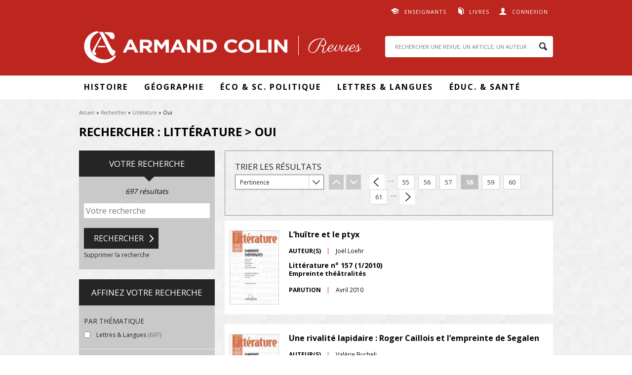

--- FILE ---
content_type: text/html; charset=utf-8
request_url: https://www.revues.armand-colin.com/recherche/revue/node%3A28/numero_revue_acces_libre/Oui?page=57
body_size: 54148
content:
<!DOCTYPE html>
<html lang="fr" dir="ltr"
  xmlns:content="http://purl.org/rss/1.0/modules/content/"
  xmlns:dc="http://purl.org/dc/terms/"
  xmlns:foaf="http://xmlns.com/foaf/0.1/"
  xmlns:og="http://ogp.me/ns#"
  xmlns:rdfs="http://www.w3.org/2000/01/rdf-schema#"
  xmlns:sioc="http://rdfs.org/sioc/ns#"
  xmlns:sioct="http://rdfs.org/sioc/types#"
  xmlns:skos="http://www.w3.org/2004/02/skos/core#"
  xmlns:xsd="http://www.w3.org/2001/XMLSchema#">
<head>
  <meta http-equiv="Content-Type" content="text/html; charset=utf-8" />
<link rel="shortcut icon" href="http://www.revues.armand-colin.com/sites/all/themes/dunodrevue_base/favicon.ico" type="image/vnd.microsoft.icon" />
<meta name="tdm-reservation" content="1" />
<script type="text/javascript">window.gdprAppliesGlobally=true;(function(){function a(e){if(!window.frames[e]){if(document.body&&document.body.firstChild){var t=document.body;var n=document.createElement("iframe");n.style.display="none";n.name=e;n.title=e;t.insertBefore(n,t.firstChild)}
else{setTimeout(function(){a(e)},5)}}}function e(n,r,o,c,s){function e(e,t,n,a){if(typeof n!=="function"){return}if(!window[r]){window[r]=[]}var i=false;if(s){i=s(e,t,n)}if(!i){window[r].push({command:e,parameter:t,callback:n,version:a})}}e.stub=true;function t(a){if(!window[n]||window[n].stub!==true){return}if(!a.data){return}
var i=typeof a.data==="string";var e;try{e=i?JSON.parse(a.data):a.data}catch(t){return}if(e[o]){var r=e[o];window[n](r.command,r.parameter,function(e,t){var n={};n[c]={returnValue:e,success:t,callId:r.callId};a.source.postMessage(i?JSON.stringify(n):n,"*")},r.version)}}
if(typeof window[n]!=="function"){window[n]=e;if(window.addEventListener){window.addEventListener("message",t,false)}else{window.attachEvent("onmessage",t)}}}e("__tcfapi","__tcfapiBuffer","__tcfapiCall","__tcfapiReturn");a("__tcfapiLocator");(function(e){
var t=document.createElement("script");t.id="spcloader";t.type="text/javascript";t.async=true;t.src="https://sdk.privacy-center.org/"+e+"/loader.js?target="+document.location.hostname;t.charset="utf-8";var n=document.getElementsByTagName("script")[0];n.parentNode.insertBefore(t,n)})("a6aa1a48-a18c-4d91-8e3a-2d4a1ef9ec9a")})();</script>
<script type="text/javascript">
window.didomiOnReady = window.didomiOnReady || [];
window.didomiOnReady.push(function (Didomi) {
    jQuery('#didomi-preferences').on('click touch', function () {
      Didomi.preferences.show('purposes');
    });
});
</script><link rel="canonical" href="http://www.revues.armand-colin.com/recherche/revue/node%3A28/numero_revue_acces_libre/Oui" />
<link rel="shortlink" href="http://www.revues.armand-colin.com/recherche/revue/node%3A28/numero_revue_acces_libre/Oui" />
  <title>Rechercher : Littérature > Oui</title>
  <style type="text/css" media="all">
@import url("http://www.revues.armand-colin.com/modules/system/system.base.css?t9agkv");
@import url("http://www.revues.armand-colin.com/modules/system/system.menus.css?t9agkv");
@import url("http://www.revues.armand-colin.com/modules/system/system.messages.css?t9agkv");
@import url("http://www.revues.armand-colin.com/modules/system/system.theme.css?t9agkv");
</style>
<style type="text/css" media="all">
@import url("http://www.revues.armand-colin.com/sites/all/modules/contrib/jquery_update/replace/ui/themes/base/minified/jquery.ui.core.min.css?t9agkv");
@import url("http://www.revues.armand-colin.com/sites/all/modules/contrib/jquery_update/replace/ui/themes/base/minified/jquery.ui.theme.min.css?t9agkv");
@import url("http://www.revues.armand-colin.com/sites/all/modules/contrib/jquery_update/replace/ui/themes/base/minified/jquery.ui.slider.min.css?t9agkv");
</style>
<style type="text/css" media="all">
@import url("http://www.revues.armand-colin.com/sites/all/modules/contrib/simplenews/simplenews.css?t9agkv");
@import url("http://www.revues.armand-colin.com/modules/field/theme/field.css?t9agkv");
@import url("http://www.revues.armand-colin.com/modules/node/node.css?t9agkv");
@import url("http://www.revues.armand-colin.com/modules/search/search.css?t9agkv");
@import url("http://www.revues.armand-colin.com/modules/user/user.css?t9agkv");
@import url("http://www.revues.armand-colin.com/sites/all/modules/contrib/views/css/views.css?t9agkv");
@import url("http://www.revues.armand-colin.com/sites/all/modules/contrib/ckeditor/css/ckeditor.css?t9agkv");
</style>
<style type="text/css" media="all">
@import url("http://www.revues.armand-colin.com/sites/all/modules/contrib/better_messages/better_messages_admin.css?t9agkv");
@import url("http://www.revues.armand-colin.com/sites/all/modules/contrib/better_messages/skins/default/better_messages.css?t9agkv");
@import url("http://www.revues.armand-colin.com/sites/all/modules/contrib/ctools/css/ctools.css?t9agkv");
@import url("http://www.revues.armand-colin.com/sites/all/modules/contrib/lightbox2/css/lightbox.css?t9agkv");
@import url("http://www.revues.armand-colin.com/sites/all/modules/contrib/facetapi/facetapi.css?t9agkv");
</style>
<style type="text/css" media="all">
@import url("http://www.revues.armand-colin.com/sites/all/themes/prime/stylesheets/prime_style.css?t9agkv");
@import url("http://www.revues.armand-colin.com/sites/all/themes/dunodrevue_base/stylesheets/dunodrevue_base_style.css?t9agkv");
@import url("http://www.revues.armand-colin.com/sites/all/themes/dunodrevue_base/javascripts/vendor/slick/slick.css?t9agkv");
</style>
<style type="text/css" media="print">
@import url("http://www.revues.armand-colin.com/sites/all/themes/prime/stylesheets/prime_print.css?t9agkv");
@import url("http://www.revues.armand-colin.com/sites/all/themes/dunodrevue_base/stylesheets/dunodrevue_base_print.css?t9agkv");
</style>
  <script type="text/javascript" defer="defer" src="http://www.revues.armand-colin.com/sites/default/files/google_tag/revues_armand_colin/google_tag.script.js?t9agkv"></script>
<script type="text/javascript" src="http://www.revues.armand-colin.com/sites/all/modules/contrib/jquery_update/replace/jquery/1.12/jquery.min.js?v=1.12.4"></script>
<script type="text/javascript" src="http://www.revues.armand-colin.com/misc/jquery-extend-3.4.0.js?v=1.12.4"></script>
<script type="text/javascript" src="http://www.revues.armand-colin.com/misc/jquery-html-prefilter-3.5.0-backport.js?v=1.12.4"></script>
<script type="text/javascript" src="http://www.revues.armand-colin.com/misc/jquery.once.js?v=1.2"></script>
<script type="text/javascript" src="http://www.revues.armand-colin.com/misc/drupal.js?t9agkv"></script>
<script type="text/javascript" src="http://www.revues.armand-colin.com/sites/all/modules/contrib/jquery_update/js/jquery_browser.js?v=0.0.1"></script>
<script type="text/javascript" src="http://www.revues.armand-colin.com/sites/all/modules/contrib/jquery_update/replace/ui/ui/minified/jquery.ui.core.min.js?v=1.10.2"></script>
<script type="text/javascript" src="http://www.revues.armand-colin.com/sites/all/modules/contrib/jquery_update/replace/ui/ui/minified/jquery.ui.widget.min.js?v=1.10.2"></script>
<script type="text/javascript" src="http://www.revues.armand-colin.com/sites/all/modules/contrib/jquery_update/replace/ui/ui/minified/jquery.ui.mouse.min.js?v=1.10.2"></script>
<script type="text/javascript" src="http://www.revues.armand-colin.com/sites/all/modules/contrib/jquery_update/replace/ui/ui/minified/jquery.ui.slider.min.js?v=1.10.2"></script>
<script type="text/javascript" src="http://www.revues.armand-colin.com/sites/default/files/languages/fr_GSSRMmKIRgkSNCJvAc61jLctCctf9Ip0bPOfcyg32oc.js?t9agkv"></script>
<script type="text/javascript" src="http://www.revues.armand-colin.com/sites/all/modules/contrib/lightbox2/js/lightbox.js?t9agkv"></script>
<script type="text/javascript" src="http://www.revues.armand-colin.com/sites/all/modules/patched/facetapi_slider/facetapi_slider.js?t9agkv"></script>
<script type="text/javascript" src="http://www.revues.armand-colin.com/sites/all/modules/contrib/facetapi/facetapi.js?t9agkv"></script>
<script type="text/javascript" src="http://www.revues.armand-colin.com/sites/all/themes/prime/javascripts/prime.js?t9agkv"></script>
<script type="text/javascript" src="http://www.revues.armand-colin.com/sites/all/themes/dunodrevue_base/javascripts/chosen.jquery.min.js?t9agkv"></script>
<script type="text/javascript" src="http://www.revues.armand-colin.com/sites/all/themes/dunodrevue_base/javascripts/jquery.matchHeight-min.js?t9agkv"></script>
<script type="text/javascript" src="http://www.revues.armand-colin.com/sites/all/themes/dunodrevue_base/javascripts/vendor/slick/slick.min.js?t9agkv"></script>
<script type="text/javascript" src="http://www.revues.armand-colin.com/sites/all/themes/dunodrevue_base/javascripts/dunodrevue_base.js?t9agkv"></script>
<script type="text/javascript">
<!--//--><![CDATA[//><!--
jQuery.extend(Drupal.settings, {"basePath":"\/","pathPrefix":"","setHasJsCookie":0,"ajaxPageState":{"theme":"dunodrevue_base","theme_token":"yR0m6Dv7DvdyXCd63A9bRk6CsEYvz3nkZrY8v0Lh-bg","js":{"http:\/\/www.revues.armand-colin.com\/sites\/default\/files\/google_tag\/revues_armand_colin\/google_tag.script.js":1,"sites\/all\/modules\/contrib\/jquery_update\/replace\/jquery\/1.12\/jquery.min.js":1,"misc\/jquery-extend-3.4.0.js":1,"misc\/jquery-html-prefilter-3.5.0-backport.js":1,"misc\/jquery.once.js":1,"misc\/drupal.js":1,"sites\/all\/modules\/contrib\/jquery_update\/js\/jquery_browser.js":1,"sites\/all\/modules\/contrib\/jquery_update\/replace\/ui\/ui\/minified\/jquery.ui.core.min.js":1,"sites\/all\/modules\/contrib\/jquery_update\/replace\/ui\/ui\/minified\/jquery.ui.widget.min.js":1,"sites\/all\/modules\/contrib\/jquery_update\/replace\/ui\/ui\/minified\/jquery.ui.mouse.min.js":1,"sites\/all\/modules\/contrib\/jquery_update\/replace\/ui\/ui\/minified\/jquery.ui.slider.min.js":1,"public:\/\/languages\/fr_GSSRMmKIRgkSNCJvAc61jLctCctf9Ip0bPOfcyg32oc.js":1,"sites\/all\/modules\/contrib\/lightbox2\/js\/lightbox.js":1,"sites\/all\/modules\/patched\/facetapi_slider\/facetapi_slider.js":1,"sites\/all\/modules\/contrib\/facetapi\/facetapi.js":1,"sites\/all\/themes\/prime\/javascripts\/prime.js":1,"sites\/all\/themes\/dunodrevue_base\/javascripts\/chosen.jquery.min.js":1,"sites\/all\/themes\/dunodrevue_base\/javascripts\/jquery.matchHeight-min.js":1,"sites\/all\/themes\/dunodrevue_base\/javascripts\/vendor\/slick\/slick.min.js":1,"sites\/all\/themes\/dunodrevue_base\/javascripts\/dunodrevue_base.js":1},"css":{"modules\/system\/system.base.css":1,"modules\/system\/system.menus.css":1,"modules\/system\/system.messages.css":1,"modules\/system\/system.theme.css":1,"misc\/ui\/jquery.ui.core.css":1,"misc\/ui\/jquery.ui.theme.css":1,"misc\/ui\/jquery.ui.slider.css":1,"sites\/all\/modules\/contrib\/simplenews\/simplenews.css":1,"modules\/field\/theme\/field.css":1,"modules\/node\/node.css":1,"modules\/search\/search.css":1,"modules\/user\/user.css":1,"sites\/all\/modules\/contrib\/views\/css\/views.css":1,"sites\/all\/modules\/contrib\/ckeditor\/css\/ckeditor.css":1,"sites\/all\/modules\/contrib\/better_messages\/better_messages_admin.css":1,"sites\/all\/modules\/contrib\/better_messages\/skins\/default\/better_messages.css":1,"sites\/all\/modules\/contrib\/ctools\/css\/ctools.css":1,"sites\/all\/modules\/contrib\/lightbox2\/css\/lightbox.css":1,"sites\/all\/modules\/contrib\/facetapi\/facetapi.css":1,"sites\/all\/themes\/prime\/stylesheets\/prime_style.css":1,"sites\/all\/themes\/dunodrevue_base\/stylesheets\/dunodrevue_base_style.css":1,"sites\/all\/themes\/dunodrevue_base\/stylesheets\/plugins\/chosen.css":1,"sites\/all\/themes\/dunodrevue_base\/javascripts\/vendor\/slick\/slick.css":1,"sites\/all\/themes\/prime\/stylesheets\/prime_print.css":1,"sites\/all\/themes\/dunodrevue_base\/stylesheets\/dunodrevue_base_print.css":1}},"lightbox2":{"rtl":"0","file_path":"\/(\\w\\w\/)public:\/","default_image":"\/sites\/all\/modules\/contrib\/lightbox2\/images\/brokenimage.jpg","border_size":10,"font_color":"000","box_color":"fff","top_position":"","overlay_opacity":"0.8","overlay_color":"000","disable_close_click":true,"resize_sequence":0,"resize_speed":400,"fade_in_speed":400,"slide_down_speed":600,"use_alt_layout":false,"disable_resize":false,"disable_zoom":false,"force_show_nav":false,"show_caption":true,"loop_items":false,"node_link_text":"Voir les d\u00e9tails de l\u0026#039;image","node_link_target":false,"image_count":"Image !current sur !total","video_count":"Vid\u00e9o !current sur !total","page_count":"Page !current sur !total","lite_press_x_close":"Appuyez sur \u003Ca href=\u0022#\u0022 onclick=\u0022hideLightbox(); return FALSE;\u0022\u003E\u003Ckbd\u003Ex\u003C\/kbd\u003E\u003C\/a\u003E pour fermer","download_link_text":"","enable_login":false,"enable_contact":false,"keys_close":"c x 27","keys_previous":"p 37","keys_next":"n 39","keys_zoom":"z","keys_play_pause":"32","display_image_size":"original","image_node_sizes":"()","trigger_lightbox_classes":"","trigger_lightbox_group_classes":"","trigger_slideshow_classes":"","trigger_lightframe_classes":"","trigger_lightframe_group_classes":"","custom_class_handler":0,"custom_trigger_classes":"","disable_for_gallery_lists":true,"disable_for_acidfree_gallery_lists":true,"enable_acidfree_videos":true,"slideshow_interval":5000,"slideshow_automatic_start":true,"slideshow_automatic_exit":true,"show_play_pause":true,"pause_on_next_click":false,"pause_on_previous_click":true,"loop_slides":false,"iframe_width":600,"iframe_height":400,"iframe_border":1,"enable_video":false,"useragent":"Mozilla\/5.0 (Macintosh; Intel Mac OS X 10_15_7) AppleWebKit\/537.36 (KHTML, like Gecko) Chrome\/131.0.0.0 Safari\/537.36; ClaudeBot\/1.0; +claudebot@anthropic.com)"},"urlIsAjaxTrusted":{"\/recherche\/revue\/node%3A28\/numero_revue_acces_libre\/Oui?destination=recherche\/revue\/node%3A28\/numero_revue_acces_libre\/Oui%3Fpage%3D57":true,"\/recherche\/revue\/node:28\/numero_revue_acces_libre\/Oui?page=57":true},"facetapi":{"facets":[{"limit":"5","id":"facetapi-facet-apachesolrsolr-block-im-field-thematique","searcher":"apachesolr@solr","realmName":"block","facetName":"im_field_thematique","queryType":"term","widget":"facetapi_checkbox_links","showMoreText":"Voir plus de revues","showFewerText":"Voir moins de revues","makeCheckboxes":1},{"limit":"5","id":"facetapi-facet-apachesolrsolr-block-sm-field-revue","searcher":"apachesolr@solr","realmName":"block","facetName":"sm_field_revue","queryType":null,"widget":"facetapi_checkbox_links","showMoreText":"Voir plus de revues","showFewerText":"Voir moins de revues","makeCheckboxes":1},{"makeSlider":1,"id":"facetapi-facet-apachesolrsolr-block-iss-numero-revue-date-parution","searcher":"apachesolr@solr","realmName":"block","facetName":"iss_numero_revue_date_parution","queryType":null,"widget":"facetapi_slider","showMoreText":"Show more","showFewerText":"Show fewer","sliderMin":2007,"sliderMax":2025,"sliderMinGlobal":2007,"sliderMaxGlobal":2025,"prefix":"","suffix":"","precision":"0","sliderStep":1},{"limit":"5","id":"facetapi-facet-apachesolrsolr-block-ss-numero-revue-acces-libre","searcher":"apachesolr@solr","realmName":"block","facetName":"ss_numero_revue_acces_libre","queryType":null,"widget":"facetapi_checkbox_links","showMoreText":"Show more","showFewerText":"Show fewer","makeCheckboxes":1}]}});
//--><!]]>
</script>
</head>
<body class="html not-front not-logged-in one-sidebar sidebar-first page-recherche page-recherche-revue page-recherche-revue-node28 page-recherche-revue-node28-numero-revue-acces-libre page-recherche-revue-node28-numero-revue-acces-libre-oui context-header_footer context-search" >
  <div id="skip-link">
    <a href="#main-content" class="element-invisible element-focusable">Aller au contenu principal</a>
  </div>
  <noscript aria-hidden="true"><iframe src="https://www.googletagmanager.com/ns.html?id=GTM-WCBFBCZJ" height="0" width="0" style="display:none;visibility:hidden"></iframe></noscript>
    <div id="page-wrapper">

    <div id="page">

      <header id="header">
        <section class="section clearfix">

                        <div class="region region-top">
    <div id="block-dunod-user-dunod-connexion-connecte" class="block block-dunod-user">

    
  <div class="content">
    <a href="/user" class="user">Connexion</a><div class="compte"><form action="/recherche/revue/node%3A28/numero_revue_acces_libre/Oui?destination=recherche/revue/node%3A28/numero_revue_acces_libre/Oui%3Fpage%3D57" method="post" id="user-login-form" accept-charset="UTF-8"><div><div class="form-item form-type-textfield form-item-name">
  <label for="edit-name">E-mail <span class="form-required" title="Ce champ est requis.">*</span></label>
 <input type="text" id="edit-name" name="name" value="" size="15" maxlength="60" class="form-text required" />
</div>
<div class="form-item form-type-password form-item-pass">
  <label for="edit-pass">Mot de passe <span class="form-required" title="Ce champ est requis.">*</span></label>
 <input type="password" id="edit-pass" name="pass" size="15" maxlength="128" class="form-text required" />
</div>
<div class="form-item form-type-checkbox form-item-remember-me">
 <input type="checkbox" id="edit-remember-me" name="remember_me" value="1" class="form-checkbox" />  <label class="option" for="edit-remember-me">Restez connecté(e) </label>

</div>
<input type="hidden" name="form_build_id" value="form-pkkLf9TMXd5At83HrT5q2a2GRU37kLTbm-TTa33Mzk8" />
<input type="hidden" name="form_id" value="dunod_user_login_block" />
<div class="form-actions form-wrapper" id="edit-actions"><input type="submit" id="edit-submit" name="op" value="Valider" class="form-submit" /><a href="/user/password" title="Demander un nouveau mot de passe par e-mail.">Mot de passe oublié</a></div><div class="creer-compte"><div class="title">Vous n'avez pas encore de compte&nbsp;?</div><a href="/user/register" class="button">Créer votre compte</a></div></div></form></div>  </div>
</div>
<div id="block-menu-menu-liens-externes" class="block block-menu">

    
  <div class="content">
    <ul class="menu"><li class="first leaf menu-608"><a href="https://www.dunod.com/enseignants" target="_blank">Enseignants</a></li>
<li class="last leaf menu-609"><a href="http://www.armand-colin.com" target="_blank">Livres</a></li>
</ul>  </div>
</div>
  </div>
          
          
          
            <div class="region region-header">
    <div id="block-dunod-common-dunod-common-logo" class="block block-dunod-common">

    
  <div class="content">
    <a href="/"><span class="logo-title">Armand Colin | Revues</span></a>  </div>
</div>
<div id="block-search-form" class="block block-search">

    
  <div class="content">
    <form action="/recherche/revue/node:28/numero_revue_acces_libre/Oui?page=57" method="post" id="search-block-form" accept-charset="UTF-8"><div><div class="container-inline">
      <h2 class="element-invisible">Formulaire de recherche</h2>
    <div class="form-item form-type-textfield form-item-search-block-form">
  <label class="element-invisible" for="edit-search-block-form--2">Rechercher </label>
 <input title="Indiquer les termes à rechercher" placeholder="RECHERCHER UNE REVUE, UN ARTICLE, UN AUTEUR" type="text" id="edit-search-block-form--2" name="search_block_form" value="" size="15" maxlength="128" class="form-text" />
</div>
<div class="form-actions form-wrapper" id="edit-actions--2"><input type="submit" id="edit-submit--2" name="op" value="Rechercher" class="form-submit" /></div><input type="hidden" name="form_build_id" value="form-4BAxRlNuIWxQP5XfLi_3ceeTArtMUDsEvHwOvXYK1i8" />
<input type="hidden" name="form_id" value="search_block_form" />
</div>
</div></form>  </div>
</div>
  </div>

        </section>
      </header> <!-- /.section, /#header -->

      <div id="menu-wrapper">
        <section class="section clearfix">
            <div class="region region-menu">
    <div id="block-menu-block-1" class="block block-menu-block">

    
  <div class="content">
    <div class="menu-block-wrapper menu-block-1 menu-name-main-menu parent-mlid-0 menu-level-1">
  <ul class="menu"><li class="first expanded menu-mlid-611 menu-611"><span class="nolink" tabindex="0">Histoire</span><ul class="menu"><li class="first leaf menu-mlid-2591 menu-2591"><a href="https://www.revues.armand-colin.com/histoire/annales-demographie-historique">Annales de démographie historique</a></li>
<li class="leaf menu-mlid-626 menu-626"><a href="/histoire/annales-historiques-revolution-francaise">Annales historiques de la Révolution française</a></li>
<li class="leaf menu-mlid-624 menu-624"><a href="/histoire/histoire-economie-societe">Histoire, économie &amp; société</a></li>
<li class="leaf menu-mlid-623 menu-623"><a href="/histoire/revue-lhistoire-religions">Revue de l&#039;histoire des religions</a></li>
<li class="last leaf menu-mlid-621 menu-621"><a href="/histoire/revue-dhistoire-sciences">Revue d&#039;histoire des sciences</a></li>
</ul></li>
<li class="expanded menu-mlid-612 menu-612"><span class="nolink" tabindex="0">Géographie</span><ul class="menu"><li class="first leaf menu-mlid-627 menu-627"><a href="/geographie-economie/annales-geographie">Annales de Géographie</a></li>
<li class="last leaf menu-mlid-616 menu-616"><a href="/geographie-economie/linformation-geographique">L&#039;information géographique</a></li>
</ul></li>
<li class="expanded menu-mlid-2112 menu-2112"><span class="nolink" tabindex="0">Éco &amp; Sc. Politique</span><ul class="menu"><li class="first leaf menu-mlid-2113 menu-2113"><a href="/politique-etrangere">Politique étrangère</a></li>
<li class="last leaf menu-mlid-622 menu-622"><a href="/geographie-economie/revue-deconomie-regionale-urbaine">Revue d&#039;économie régionale et urbaine</a></li>
</ul></li>
<li class="expanded menu-mlid-613 menu-613"><span class="nolink" tabindex="0">Lettres &amp; Langues</span><ul class="menu"><li class="first leaf menu-mlid-618 menu-618"><a href="/lettres-langue/langue-francaise">Langue française</a></li>
<li class="leaf menu-mlid-617 menu-617"><a href="/lettres-langue/langages">Langages</a></li>
<li class="leaf menu-mlid-629 menu-629"><a href="/lettres-langue/francais-aujourdhui">Le Français Aujourd&#039;hui</a></li>
<li class="leaf menu-mlid-619 menu-619"><a href="/lettres-langue/litterature">Littérature</a></li>
<li class="last leaf menu-mlid-615 menu-615"><a href="/lettres-langue/romantisme">Romantisme</a></li>
</ul></li>
<li class="last expanded menu-mlid-614 menu-614"><span class="nolink" tabindex="0">Éduc. &amp; santé</span><ul class="menu"><li class="first leaf menu-mlid-625 menu-625"><a href="/sciences-leducation/carrefours-leducation">Carrefours de l&#039;éducation</a></li>
<li class="last leaf menu-mlid-2581 menu-2581"><a href="/sc-leducation/revue-lhypnose-sante">La Revue de l&#039;hypnose et de la santé</a></li>
</ul></li>
</ul></div>
  </div>
</div>
  </div>
        </section>
      </div>

      <div id="main-wrapper">
        <main id="main" class="clearfix">

                      <div id="breadcrumb">
              <nav class="section">
                <h2 class="element-invisible">Vous êtes ici</h2><div class="breadcrumb"><a href="/">Accueil</a> » <a href="/recherche">Rechercher</a> » <a href="/recherche/revue/node%3A28">Littérature</a> » Oui</div>              </nav>
            </div>
          
                      <div id="page-title">
              <section class="section">
                                <h1>Rechercher : Littérature &gt; Oui</h1>
                              </section>
            </div>
          
          
          
          <div id="content" class="column contextual-links-region">
            <div class="section">
              <div id="main-content">
                <div class="tabs"></div>                                
                                  <div class="region region-content">
    <div id="block-system-main" class="block block-system">

    
  <div class="content">
    <div class="sort-pager-result"><form action="/recherche/revue/node:28/numero_revue_acces_libre/Oui?page=57" method="post" id="dunod-search-form" accept-charset="UTF-8"><div><div class="form-item form-type-select form-item-select">
  <label for="edit-select">Trier les résultats </label>
 <select id="edit-select" name="select" class="form-select"><option value="score" selected="selected">Pertinence</option><option value="sort_label">Titre</option><option value="ds_numero_revue_date_de_parution">Date de parution</option></select>
</div>
<input class="gray form-submit" type="submit" id="edit-submit-asc" name="op" value="asc" /><input class="gray form-submit" type="submit" id="edit-submit-desc" name="op" value="desc" /><input type="hidden" name="form_build_id" value="form-yxs0E9p44pZQ1cYgdH-eidDi13U3pudZl4_isDcRbxE" />
<input type="hidden" name="form_id" value="dunod_search_form" />
</div></form><h2 class="element-invisible">Pages</h2><div class="item-list"><ul class="pager"><li class="pager-first first"><a title="Aller à la première page" href="/recherche/revue/node%3A28/numero_revue_acces_libre/Oui">« premier</a></li>
<li class="pager-previous"><a title="Aller à la page précédente" href="/recherche/revue/node%3A28/numero_revue_acces_libre/Oui?page=56">‹ précédent</a></li>
<li class="pager-ellipsis">…</li>
<li class="pager-item"><a title="Aller à la page 55" href="/recherche/revue/node%3A28/numero_revue_acces_libre/Oui?page=54">55</a></li>
<li class="pager-item"><a title="Aller à la page 56" href="/recherche/revue/node%3A28/numero_revue_acces_libre/Oui?page=55">56</a></li>
<li class="pager-item"><a title="Aller à la page 57" href="/recherche/revue/node%3A28/numero_revue_acces_libre/Oui?page=56">57</a></li>
<li class="pager-current">58</li>
<li class="pager-item"><a title="Aller à la page 59" href="/recherche/revue/node%3A28/numero_revue_acces_libre/Oui?page=58">59</a></li>
<li class="pager-item"><a title="Aller à la page 60" href="/recherche/revue/node%3A28/numero_revue_acces_libre/Oui?page=59">60</a></li>
<li class="pager-item"><a title="Aller à la page 61" href="/recherche/revue/node%3A28/numero_revue_acces_libre/Oui?page=60">61</a></li>
<li class="pager-ellipsis">…</li>
<li class="pager-next"><a title="Aller à la page suivante" href="/recherche/revue/node%3A28/numero_revue_acces_libre/Oui?page=58">suivant ›</a></li>
<li class="pager-last last"><a title="Aller à la dernière page" href="/recherche/revue/node%3A28/numero_revue_acces_libre/Oui?page=69">dernier »</a></li>
</ul></div></div><div id="node-7467" class="node node-article-de-revue node-teaser node-article_de_revue-teaser node-article_de_revue-teaser clearfix" about="/lettres-langue/litterature/litterature-ndeg-157-12010-narrations/lhuitre-ptyx" typeof="sioc:Item foaf:Document">

  
        <h2><a href="/lettres-langue/litterature/litterature-ndeg-157-12010-narrations/lhuitre-ptyx"></a></h2>
    <span property="dc:title" content="L’huître et le ptyx " class="rdf-meta element-hidden"></span>
  
  <div class="content">
    <img typeof="foaf:Image" src="http://www.revues.armand-colin.com/sites/default/files/styles/dunod_visuel_petit/public/couvertures/9782200926182-G.jpg?itok=zKDsjeRu" alt="" /><h2><a href="/lettres-langue/litterature/litterature-ndeg-157-12010-narrations/lhuitre-ptyx">L’huître et le ptyx </a></h2>
<div class="field field-name-field-fc-auteurs field-type-field-collection field-label-inline clearfix"><div class="field-label">Auteur(s)&nbsp;</div><div class="field-items"><div class="field-item even">Joël Loehr</div></div></div><div class="field field-name-num-revue-titre field-type-text field-label-hidden"><div class="field-items"><div class="field-item even">Littérature n° 157 (1/2010)</div></div></div><div class="field field-name-num-revue-sous-titre field-type-text field-label-hidden"><div class="field-items"><div class="field-item even">Empreinte théâtralités</div></div></div><div class="field field-name-num-revue-parution field-type-text field-label-inline clearfix"><div class="field-label">Parution&nbsp;</div><div class="field-items"><div class="field-item even">Avril 2010</div></div></div>  </div>

  
  
</div>
<div id="node-7466" class="node node-article-de-revue node-teaser node-article_de_revue-teaser node-article_de_revue-teaser clearfix" about="/lettres-langue/litterature/litterature-ndeg-157-12010-narrations/rivalite-lapidaire-roger-caillois-lempreinte-segalen" typeof="sioc:Item foaf:Document">

  
        <h2><a href="/lettres-langue/litterature/litterature-ndeg-157-12010-narrations/rivalite-lapidaire-roger-caillois-lempreinte-segalen"></a></h2>
    <span property="dc:title" content="Une rivalité lapidaire : Roger Caillois et l’empreinte de Segalen " class="rdf-meta element-hidden"></span>
  
  <div class="content">
    <img typeof="foaf:Image" src="http://www.revues.armand-colin.com/sites/default/files/styles/dunod_visuel_petit/public/couvertures/9782200926182-G.jpg?itok=zKDsjeRu" alt="" /><h2><a href="/lettres-langue/litterature/litterature-ndeg-157-12010-narrations/rivalite-lapidaire-roger-caillois-lempreinte-segalen">Une rivalité lapidaire : Roger Caillois et l’empreinte de Segalen </a></h2>
<div class="field field-name-field-fc-auteurs field-type-field-collection field-label-inline clearfix"><div class="field-label">Auteur(s)&nbsp;</div><div class="field-items"><div class="field-item even">Valérie Bucheli</div></div></div><div class="field field-name-num-revue-titre field-type-text field-label-hidden"><div class="field-items"><div class="field-item even">Littérature n° 157 (1/2010)</div></div></div><div class="field field-name-num-revue-sous-titre field-type-text field-label-hidden"><div class="field-items"><div class="field-item even">Empreinte théâtralités</div></div></div><div class="field field-name-num-revue-parution field-type-text field-label-inline clearfix"><div class="field-label">Parution&nbsp;</div><div class="field-items"><div class="field-item even">Avril 2010</div></div></div>  </div>

  
  
</div>
<div id="node-7465" class="node node-article-de-revue node-teaser node-article_de_revue-teaser node-article_de_revue-teaser clearfix" about="/lettres-langue/litterature/litterature-ndeg-157-12010-narrations/charles-baudelaire-theatre-du-mal" typeof="sioc:Item foaf:Document">

  
        <h2><a href="/lettres-langue/litterature/litterature-ndeg-157-12010-narrations/charles-baudelaire-theatre-du-mal"></a></h2>
    <span property="dc:title" content="Charles Baudelaire et le Théâtre du Mal " class="rdf-meta element-hidden"></span>
  
  <div class="content">
    <img typeof="foaf:Image" src="http://www.revues.armand-colin.com/sites/default/files/styles/dunod_visuel_petit/public/couvertures/9782200926182-G.jpg?itok=zKDsjeRu" alt="" /><h2><a href="/lettres-langue/litterature/litterature-ndeg-157-12010-narrations/charles-baudelaire-theatre-du-mal">Charles Baudelaire et le Théâtre du Mal </a></h2>
<div class="field field-name-field-fc-auteurs field-type-field-collection field-label-inline clearfix"><div class="field-label">Auteur(s)&nbsp;</div><div class="field-items"><div class="field-item even">Amin Erfani</div></div></div><div class="field field-name-num-revue-titre field-type-text field-label-hidden"><div class="field-items"><div class="field-item even">Littérature n° 157 (1/2010)</div></div></div><div class="field field-name-num-revue-sous-titre field-type-text field-label-hidden"><div class="field-items"><div class="field-item even">Empreinte théâtralités</div></div></div><div class="field field-name-num-revue-parution field-type-text field-label-inline clearfix"><div class="field-label">Parution&nbsp;</div><div class="field-items"><div class="field-item even">Avril 2010</div></div></div>  </div>

  
  
</div>
<div id="node-11647" class="node node-article-de-revue node-teaser node-article_de_revue-teaser node-article_de_revue-teaser clearfix" about="/lettres-langues/litterature/litterature-ndeg-157-12010-narrations/drame-optique-lexperience-hallucinogene-music-hall-miserable-miracle-linfini" typeof="sioc:Item foaf:Document">

  
        <h2><a href="/lettres-langues/litterature/litterature-ndeg-157-12010-narrations/drame-optique-lexperience-hallucinogene-music-hall-miserable-miracle-linfini"></a></h2>
    <span property="dc:title" content="Un drame optique. L’expérience hallucinogène et le music-hall dans Misérable Miracle et L&#039;Infini turbulent" class="rdf-meta element-hidden"></span>
  
  <div class="content">
    <img typeof="foaf:Image" src="http://www.revues.armand-colin.com/sites/default/files/styles/dunod_visuel_petit/public/couvertures/9782200926182-G.jpg?itok=zKDsjeRu" alt="" /><h2><a href="/lettres-langues/litterature/litterature-ndeg-157-12010-narrations/drame-optique-lexperience-hallucinogene-music-hall-miserable-miracle-linfini">Un drame optique. L’expérience hallucinogène et le music-hall dans Misérable Miracle et L&#039;Infini turbulent</a></h2>
<div class="field field-name-field-fc-auteurs field-type-field-collection field-label-inline clearfix"><div class="field-label">Auteur(s)&nbsp;</div><div class="field-items"><div class="field-item even">Maud Gouttefangeas</div></div></div><div class="field field-name-num-revue-titre field-type-text field-label-hidden"><div class="field-items"><div class="field-item even">Littérature n° 157 (1/2010)</div></div></div><div class="field field-name-num-revue-sous-titre field-type-text field-label-hidden"><div class="field-items"><div class="field-item even">Empreinte théâtralités</div></div></div><div class="field field-name-num-revue-parution field-type-text field-label-inline clearfix"><div class="field-label">Parution&nbsp;</div><div class="field-items"><div class="field-item even">Avril 2010</div></div></div>  </div>

  
  
</div>
<div id="node-7464" class="node node-article-de-revue node-teaser node-article_de_revue-teaser node-article_de_revue-teaser clearfix" about="/lettres-langue/litterature/litterature-ndeg-157-12010-narrations/du-regime-pensee-propre-litterature" typeof="sioc:Item foaf:Document">

  
        <h2><a href="/lettres-langue/litterature/litterature-ndeg-157-12010-narrations/du-regime-pensee-propre-litterature"></a></h2>
    <span property="dc:title" content="Du régime de pensée propre à la littérature" class="rdf-meta element-hidden"></span>
  
  <div class="content">
    <img typeof="foaf:Image" src="http://www.revues.armand-colin.com/sites/default/files/styles/dunod_visuel_petit/public/couvertures/9782200926182-G.jpg?itok=zKDsjeRu" alt="" /><h2><a href="/lettres-langue/litterature/litterature-ndeg-157-12010-narrations/du-regime-pensee-propre-litterature">Du régime de pensée propre à la littérature</a></h2>
<div class="field field-name-field-fc-auteurs field-type-field-collection field-label-inline clearfix"><div class="field-label">Auteur(s)&nbsp;</div><div class="field-items"><div class="field-item even">Jean-Pierre Martin</div></div></div><div class="field field-name-num-revue-titre field-type-text field-label-hidden"><div class="field-items"><div class="field-item even">Littérature n° 157 (1/2010)</div></div></div><div class="field field-name-num-revue-sous-titre field-type-text field-label-hidden"><div class="field-items"><div class="field-item even">Empreinte théâtralités</div></div></div><div class="field field-name-num-revue-parution field-type-text field-label-inline clearfix"><div class="field-label">Parution&nbsp;</div><div class="field-items"><div class="field-item even">Avril 2010</div></div></div>  </div>

  
  
</div>
<div id="node-7463" class="node node-article-de-revue node-teaser node-article_de_revue-teaser node-article_de_revue-teaser clearfix" about="/lettres-langue/litterature/litterature-ndeg-157-12010-narrations/socio-politique-reception" typeof="sioc:Item foaf:Document">

  
        <h2><a href="/lettres-langue/litterature/litterature-ndeg-157-12010-narrations/socio-politique-reception"></a></h2>
    <span property="dc:title" content="Pour une socio-politique de la réception" class="rdf-meta element-hidden"></span>
  
  <div class="content">
    <img typeof="foaf:Image" src="http://www.revues.armand-colin.com/sites/default/files/styles/dunod_visuel_petit/public/couvertures/9782200926182-G.jpg?itok=zKDsjeRu" alt="" /><h2><a href="/lettres-langue/litterature/litterature-ndeg-157-12010-narrations/socio-politique-reception">Pour une socio-politique de la réception</a></h2>
<div class="field field-name-field-fc-auteurs field-type-field-collection field-label-inline clearfix"><div class="field-label">Auteur(s)&nbsp;</div><div class="field-items"><div class="field-item even">Yves Ansel</div></div></div><div class="field field-name-num-revue-titre field-type-text field-label-hidden"><div class="field-items"><div class="field-item even">Littérature n° 157 (1/2010)</div></div></div><div class="field field-name-num-revue-sous-titre field-type-text field-label-hidden"><div class="field-items"><div class="field-item even">Empreinte théâtralités</div></div></div><div class="field field-name-num-revue-parution field-type-text field-label-inline clearfix"><div class="field-label">Parution&nbsp;</div><div class="field-items"><div class="field-item even">Avril 2010</div></div></div>  </div>

  
  
</div>
<div id="node-7461" class="node node-article-de-revue node-teaser node-article_de_revue-teaser node-article_de_revue-teaser clearfix" about="/lettres-langue/litterature/litterature-ndeg-157-12010-narrations/resumes" typeof="sioc:Item foaf:Document">

  
        <h2><a href="/lettres-langue/litterature/litterature-ndeg-157-12010-narrations/resumes"></a></h2>
    <span property="dc:title" content="Résumés" class="rdf-meta element-hidden"></span>
  
  <div class="content">
    <img typeof="foaf:Image" src="http://www.revues.armand-colin.com/sites/default/files/styles/dunod_visuel_petit/public/couvertures/9782200926182-G.jpg?itok=zKDsjeRu" alt="" /><h2><a href="/lettres-langue/litterature/litterature-ndeg-157-12010-narrations/resumes">Résumés</a></h2>
<div class="field field-name-num-revue-titre field-type-text field-label-hidden"><div class="field-items"><div class="field-item even">Littérature n° 157 (1/2010)</div></div></div><div class="field field-name-num-revue-sous-titre field-type-text field-label-hidden"><div class="field-items"><div class="field-item even">Empreinte théâtralités</div></div></div><div class="field field-name-num-revue-parution field-type-text field-label-inline clearfix"><div class="field-label">Parution&nbsp;</div><div class="field-items"><div class="field-item even">Avril 2010</div></div></div>  </div>

  
  
</div>
<div id="node-7346" class="node node-article-de-revue node-teaser node-article_de_revue-teaser node-article_de_revue-teaser clearfix" about="/lettres-langue/litterature/litterature-ndeg-156-42009/propos" typeof="sioc:Item foaf:Document">

  
        <h2><a href="/lettres-langue/litterature/litterature-ndeg-156-42009/propos"></a></h2>
    <span property="dc:title" content="Avant-propos" class="rdf-meta element-hidden"></span>
  
  <div class="content">
    <img typeof="foaf:Image" src="http://www.revues.armand-colin.com/sites/default/files/styles/dunod_visuel_petit/public/couvertures/9782200925840-G.jpg?itok=yneg5TTZ" alt="" /><h2><a href="/lettres-langue/litterature/litterature-ndeg-156-42009/propos">Avant-propos</a></h2>
<div class="field field-name-field-fc-auteurs field-type-field-collection field-label-inline clearfix"><div class="field-label">Auteur(s)&nbsp;</div><div class="field-items"><div class="field-item even">Christian Doumet</div></div></div><div class="field field-name-num-revue-titre field-type-text field-label-hidden"><div class="field-items"><div class="field-item even">Littérature n° 156 (4/2009) </div></div></div><div class="field field-name-num-revue-sous-titre field-type-text field-label-hidden"><div class="field-items"><div class="field-item even">Effacement de la poésie ?</div></div></div><div class="field field-name-num-revue-parution field-type-text field-label-inline clearfix"><div class="field-label">Parution&nbsp;</div><div class="field-items"><div class="field-item even">Décembre 2009</div></div></div>  </div>

  
  
</div>
<div id="node-7347" class="node node-article-de-revue node-teaser node-article_de_revue-teaser node-article_de_revue-teaser clearfix" about="/lettres-langue/litterature/litterature-ndeg-156-42009/debat" typeof="sioc:Item foaf:Document">

  
        <h2><a href="/lettres-langue/litterature/litterature-ndeg-156-42009/debat"></a></h2>
    <span property="dc:title" content="Le débat" class="rdf-meta element-hidden"></span>
  
  <div class="content">
    <img typeof="foaf:Image" src="http://www.revues.armand-colin.com/sites/default/files/styles/dunod_visuel_petit/public/couvertures/9782200925840-G.jpg?itok=yneg5TTZ" alt="" /><h2><a href="/lettres-langue/litterature/litterature-ndeg-156-42009/debat">Le débat</a></h2>
<div class="field field-name-field-fc-auteurs field-type-field-collection field-label-inline clearfix"><div class="field-label">Auteur(s)&nbsp;</div><div class="field-items"><div class="field-item even">Michel Deguy</div></div></div><div class="field field-name-num-revue-titre field-type-text field-label-hidden"><div class="field-items"><div class="field-item even">Littérature n° 156 (4/2009) </div></div></div><div class="field field-name-num-revue-sous-titre field-type-text field-label-hidden"><div class="field-items"><div class="field-item even">Effacement de la poésie ?</div></div></div><div class="field field-name-num-revue-parution field-type-text field-label-inline clearfix"><div class="field-label">Parution&nbsp;</div><div class="field-items"><div class="field-item even">Décembre 2009</div></div></div>  </div>

  
  
</div>
<div id="node-7348" class="node node-article-de-revue node-teaser node-article_de_revue-teaser node-article_de_revue-teaser clearfix" about="/lettres-langue/litterature/litterature-ndeg-156-42009/lancons-du-ble-travers-lether" typeof="sioc:Item foaf:Document">

  
        <h2><a href="/lettres-langue/litterature/litterature-ndeg-156-42009/lancons-du-ble-travers-lether"></a></h2>
    <span property="dc:title" content="&quot; Lançons donc du blé à travers l&#039;éther &quot;" class="rdf-meta element-hidden"></span>
  
  <div class="content">
    <img typeof="foaf:Image" src="http://www.revues.armand-colin.com/sites/default/files/styles/dunod_visuel_petit/public/couvertures/9782200925840-G.jpg?itok=yneg5TTZ" alt="" /><h2><a href="/lettres-langue/litterature/litterature-ndeg-156-42009/lancons-du-ble-travers-lether">&quot; Lançons donc du blé à travers l&#039;éther &quot;</a></h2>
<div class="field field-name-field-fc-auteurs field-type-field-collection field-label-inline clearfix"><div class="field-label">Auteur(s)&nbsp;</div><div class="field-items"><div class="field-item even">Jean-Claude Pinson</div></div></div><div class="field field-name-num-revue-titre field-type-text field-label-hidden"><div class="field-items"><div class="field-item even">Littérature n° 156 (4/2009) </div></div></div><div class="field field-name-num-revue-sous-titre field-type-text field-label-hidden"><div class="field-items"><div class="field-item even">Effacement de la poésie ?</div></div></div><div class="field field-name-num-revue-parution field-type-text field-label-inline clearfix"><div class="field-label">Parution&nbsp;</div><div class="field-items"><div class="field-item even">Décembre 2009</div></div></div>  </div>

  
  
</div>
<h2 class="element-invisible">Pages</h2><div class="item-list"><ul class="pager"><li class="pager-first first"><a title="Aller à la première page" href="/recherche/revue/node%3A28/numero_revue_acces_libre/Oui">« premier</a></li>
<li class="pager-previous"><a title="Aller à la page précédente" href="/recherche/revue/node%3A28/numero_revue_acces_libre/Oui?page=56">‹ précédent</a></li>
<li class="pager-ellipsis">…</li>
<li class="pager-item"><a title="Aller à la page 54" href="/recherche/revue/node%3A28/numero_revue_acces_libre/Oui?page=53">54</a></li>
<li class="pager-item"><a title="Aller à la page 55" href="/recherche/revue/node%3A28/numero_revue_acces_libre/Oui?page=54">55</a></li>
<li class="pager-item"><a title="Aller à la page 56" href="/recherche/revue/node%3A28/numero_revue_acces_libre/Oui?page=55">56</a></li>
<li class="pager-item"><a title="Aller à la page 57" href="/recherche/revue/node%3A28/numero_revue_acces_libre/Oui?page=56">57</a></li>
<li class="pager-current">58</li>
<li class="pager-item"><a title="Aller à la page 59" href="/recherche/revue/node%3A28/numero_revue_acces_libre/Oui?page=58">59</a></li>
<li class="pager-item"><a title="Aller à la page 60" href="/recherche/revue/node%3A28/numero_revue_acces_libre/Oui?page=59">60</a></li>
<li class="pager-item"><a title="Aller à la page 61" href="/recherche/revue/node%3A28/numero_revue_acces_libre/Oui?page=60">61</a></li>
<li class="pager-item"><a title="Aller à la page 62" href="/recherche/revue/node%3A28/numero_revue_acces_libre/Oui?page=61">62</a></li>
<li class="pager-ellipsis">…</li>
<li class="pager-next"><a title="Aller à la page suivante" href="/recherche/revue/node%3A28/numero_revue_acces_libre/Oui?page=58">suivant ›</a></li>
<li class="pager-last last"><a title="Aller à la dernière page" href="/recherche/revue/node%3A28/numero_revue_acces_libre/Oui?page=69">dernier »</a></li>
</ul></div>  </div>
</div>
  </div>
                                              </div>

                              <aside id="sidebar-first">
                    <div class="region region-sidebar-first">
    <div id="block-dunod-search-dunod-search-search" class="block block-dunod-search">

    <h2>Votre recherche</h2>
  
  <div class="content">
    <div class="count-result">697 résultats</div>
<form action="/recherche/revue/node:28/numero_revue_acces_libre/Oui?page=57" method="post" id="search-block-form--2" accept-charset="UTF-8"><div><div class="container-inline">
      <h2 class="element-invisible">Formulaire de recherche</h2>
    <div class="form-item form-type-textfield form-item-search-block-form">
  <label class="element-invisible" for="edit-search-block-form--4">Rechercher </label>
 <input title="Indiquer les termes à rechercher" placeholder="RECHERCHER UNE REVUE, UN ARTICLE, UN AUTEUR" type="text" id="edit-search-block-form--4" name="search_block_form" value="" size="15" maxlength="128" class="form-text" />
</div>
<div class="form-actions form-wrapper" id="edit-actions--3"><input type="submit" id="edit-submit--3" name="op" value="Rechercher" class="form-submit" /></div><input type="hidden" name="form_build_id" value="form-bVfiav5hYwUk6XQEXUk2OdxXeRqNgiymrAcQ4yRiBKM" />
<input type="hidden" name="form_id" value="search_block_form" />
</div>
</div></form><a href="/recherche">Supprimer la recherche</a>  </div>
</div>
<div id="block-dunod-search-dunod-search-search-tune" class="block block-dunod-search">

    <h2>Affinez votre recherche</h2>
  
  <div class="content">
      </div>
</div>
<div id="block-facetapi-6sbllhorgf8rmgkovqdlxoy90luuqmvn" class="block block-facetapi">

    <h2>Par thématique</h2>
  
  <div class="content">
    <div class="item-list"><ul class="facetapi-facetapi-checkbox-links facetapi-facet-im-field-thematique" id="facetapi-facet-apachesolrsolr-block-im-field-thematique"><li class="leaf first last"><a href="/recherche/revue/node%3A28/numero_revue_acces_libre/Oui/thematique/lettres-langues-14" class="facetapi-checkbox facetapi-inactive" rel="nofollow" id="facetapi-link">Lettres &amp; Langues <span>(697)</span><span class="element-invisible"> Apply Lettres &amp; Langues filter </span></a></li>
</ul></div>  </div>
</div>
<div id="block-facetapi-nj2jb3mhiv9hbcmrctwrxqonr07cb67s" class="block block-facetapi">

    <h2>Par revue</h2>
  
  <div class="content">
    <div class="item-list"><ul class="facetapi-facetapi-checkbox-links facetapi-facet-sm-field-revue" id="facetapi-facet-apachesolrsolr-block-sm-field-revue"><li class="active leaf first last"><a href="/recherche/numero_revue_acces_libre/Oui" class="facetapi-checkbox facetapi-active active" rel="nofollow" id="facetapi-link--3">(-) <span class="element-invisible"> Remove Littérature filter </span></a>Littérature</li>
</ul></div>  </div>
</div>
<div id="block-facetapi-unjk2d3uv8wafno1bdtvoaebh2163lpb" class="block block-facetapi">

    <h2>Par date de parution</h2>
  
  <div class="content">
    <form class="facetapi-facetapi-slider facetapi-facet-iss-numero-revue-date-parution" id="facetapi-facet-apachesolrsolr-block-iss-numero-revue-date-parution" action="/recherche/revue/node:28/numero_revue_acces_libre/Oui?page=57" method="post" accept-charset="UTF-8"><div><div class="form-item form-type-textfield form-item-min">
  <label for="edit-min">Min </label>
 <input class="facetapi-slider-min form-text" type="text" id="edit-min" name="min" value="2007" size="5" maxlength="128" />
</div>
<div class="form-item form-type-textfield form-item-max">
  <label for="edit-max">Maximum </label>
 <input class="facetapi-slider-max form-text" type="text" id="edit-max" name="max" value="2025" size="5" maxlength="128" />
</div>
<input type="submit" id="edit-submit--4" name="op" value="Soumettre" class="form-submit" /><input type="hidden" name="form_build_id" value="form-4bPq_P_GKJgscCIAENSzLoK8JZ2Ja5GwglvpkZ3c9U0" />
<input type="hidden" name="form_id" value="facetapi_slider_widget_form_iss_numero_revue_date_parution" />
</div></form>  </div>
</div>
<div id="block-facetapi-dagfohftiseayauz81kuuyneis9hxzdz" class="block block-facetapi">

    <h2>articles en accès libre uniquement</h2>
  
  <div class="content">
    <div class="item-list"><ul class="facetapi-facetapi-checkbox-links facetapi-facet-ss-numero-revue-acces-libre" id="facetapi-facet-apachesolrsolr-block-ss-numero-revue-acces-libre"><li class="active leaf first last"><a href="/recherche/revue/node%3A28" class="facetapi-checkbox facetapi-active active" rel="nofollow" id="facetapi-link--2">(-) <span class="element-invisible"> Remove Oui filter </span></a>Oui</li>
</ul></div>  </div>
</div>
  </div>
                </aside> <!-- /#sidebar-first -->
              
              
            </div> <!-- /.section -->
          </div> <!-- /#content -->

        </main>
      </div> <!-- /#main, /#main-wrapper -->

              <footer id="footer">
          <section class="section">
              <div class="region region-footer">
    <div id="block-dunod-common-dunod-common-footer-logo" class="block block-dunod-common">

    
  <div class="content">
    <a href="/" class="footer-link-logo"><img typeof="foaf:Image" src="http://www.revues.armand-colin.com/sites/all/themes/dunodrevue_base/images/public/dunod_logo_footer.png" alt="Logo footer Armand colin" title="Armand colin le site" /></a>  </div>
</div>
<div id="block-menu-menu-menu-footer-qui-sommes-nous" class="block block-menu">

    
  <div class="content">
    <ul class="menu"><li class="first leaf menu-750"><a href="/qui-sommes-nous" title="">Qui sommes-nous ?</a></li>
<li class="leaf menu-751"><a href="/formulaire-contact">Contact</a></li>
<li class="leaf menu-752"><a href="http://www.armand-colin.com" target="_blank">Livres</a></li>
<li class="leaf menu-754"><a href="https://www.dunod.com/enseignants" target="_blank">Espace Enseignants du Supérieur</a></li>
<li class="last leaf menu-755"><a href="http://www.dunod.com/" target="_blank">Dunod Éditeur</a></li>
</ul>  </div>
</div>
<div id="block-dunod-autopromo-autopromo-footer-armand-colin" class="block block-dunod-autopromo">

    
  <div class="content">
    <div class="auto-promo">
    <a href="https://www.dunod.com/marque/armand-colin" class="auto-promo-link" target="self">
              <img class="autopromo-image" typeof="foaf:Image" src="http://www.revues.armand-colin.com/sites/default/files/dunod_autopromo/bloc_autopromo_site25d9a3b_2_0.jpg" alt="" />          </a>
</div>
  </div>
</div>
<div id="block-dunod-autopromo-autopromo-footer-abonnement" class="block block-dunod-autopromo">

    
  <div class="content">
    <div class="auto-promo">
    <a href="https://www.revues.armand-colin.com/abonnement/fr" class="auto-promo-link" target="self">
              <img class="autopromo-image" typeof="foaf:Image" src="http://www.revues.armand-colin.com/sites/default/files/dunod_autopromo/bloc_autopromo_abon25d9a44_1_0.jpg" alt="" />          </a>
</div>
  </div>
</div>
<div class="block-simplenews"><div id="block-dunod-newsletter-newsletter" class="block block-dunod-newsletter">

    
  <div class="content">
    <a href="/newsletter"><h2 class="titre">Inscrivez-vous à la newsletter</h2>
  </div>
</div>
</div><div id="block-menu-menu-menu-mentions-legales" class="block block-menu">

    
  <div class="content">
    <ul class="menu"><li class="first leaf menu-757"><a href="/mentions-legales" title="">Mentions légales</a></li>
<li class="leaf menu-1793"><a href="/archives-ouvertes">Archives ouvertes</a></li>
<li class="leaf menu-758"><a href="/cgv-cga">C.G.V</a></li>
<li class="leaf menu-1856"><a href="http://www.revues.armand-colin.com/cga">C.G.A</a></li>
<li class="leaf menu-759"><a href="/donnees-personnelles">Données personnelles</a></li>
<li class="leaf menu-760"><a href="/cookies">Cookies</a></li>
<li class="last leaf menu-761"><a href="/plan-du-site">Plan du site</a></li>
</ul>  </div>
</div>
<div id="block-dunod-common-dunod-common-footer-copyright" class="block block-dunod-common">

    
  <div class="content">
    <p class="copyright">&#169; Armand Colin, Tous droits réservés.</p>  </div>
</div>
<div id="block-dunod-common-dunod-common-page-ancre" class="block block-dunod-common">

    
  <div class="content">
    <a id="back-to-top" href="#page"><img src="/sites/all/themes/dunodrevue_base/images/public/back-to-top.png" alt="Back to top" title="Back to top" /></a>  </div>
</div>
  </div>
          </section>
        </footer> <!-- /.section, /#footer -->
      
    </div>

  </div> <!-- /#page, /#page-wrapper -->
  </body>
</html>


--- FILE ---
content_type: text/css
request_url: https://www.revues.armand-colin.com/sites/all/modules/contrib/better_messages/skins/default/better_messages.css?t9agkv
body_size: 2167
content:
#better-messages-default #messages-inner {
	position:relative;
	width:100%;
}
#better-messages-default .messages-label {
	color:#FFFFFF;
	font-size:12px;
	font-weight:bold;
	line-height:15px;
	margin-bottom:3px;
	padding:5px 10px;
	text-transform:uppercase;
}
#better-messages-default table {
	width:100%;
	background:transparent !important;
}
#better-messages-default table, #better-messages-default tbody, #better-messages-default td {
	border-collapse:collapse;
	margin:0;
	padding:0;
	border:0 !important;
}
#better-messages-default .tl, #better-messages-default .tr, #better-messages-default .bl, #better-messages-default .br {
	height:10px;
	overflow:hidden;
	padding:0;
	width:10px;
}
#better-messages-default .body {
	background-color:#FFFFFF;
	padding:5px;
}
#better-messages-default .footer {
	border-top:1px solid #DDDDDD;
	margin-top:10px;
	padding-top:5px;
	text-align:right;
}
#better-messages-default .b { background:transparent url(images/b.png) repeat; }
#better-messages-default .tl { background:transparent url(images/tl.png) repeat; }
#better-messages-default .tr { background:transparent url(images/tr.png) repeat; }
#better-messages-default .br { background:transparent url(images/br.png) repeat; }
#better-messages-default .bl { background:transparent url(images/bl.png) repeat; }

#better-messages-default a.message-close { 
	background:transparent url(images/closelabel.gif) no-repeat;
	display:block;
	float:right;
	height:22px;
	width:66px;
}

#better-messages-default span.message-timer {
  float:left;
  line-height:22px;
}

#better-messages-default .messages {padding:10px 0px 10px 45px;margin-bottom:5px;overflow:auto;max-height:400px;}
#better-messages-default div.status {background:transparent url(images/status.png) no-repeat 5px 5px;border:1px solid #77DD77;}
#better-messages-default div.error {background:transparent url(images/error.png) no-repeat 5px 5px;border:1px solid #DD7777;}
#better-messages-default div.warning {background:transparent url(images/warning.png) no-repeat 5px 5px;border:1px solid #F0C020;}

h2.error {background-color:#DD7777;}
h2.warning {background-color:#F0C020;}
h2.status {background-color:#77DD77;}
